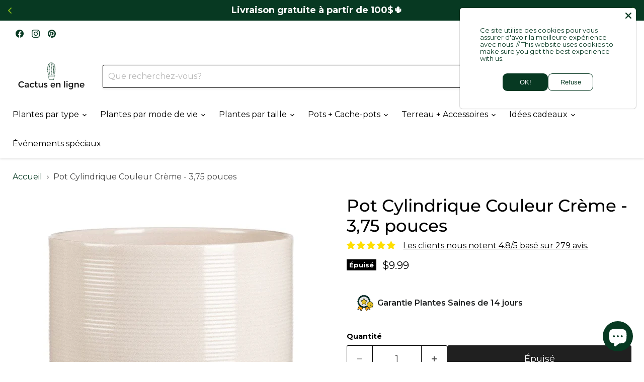

--- FILE ---
content_type: text/html; charset=utf-8
request_url: https://cactusenligne.ca/fr/collections/all/products/copy-of-cylindrical-pot-3-75-4-75-various-colors?view=recently-viewed
body_size: 1565
content:






















  












<li
  class="productgrid--item  imagestyle--natural        product-recently-viewed-card    show-actions--mobile"
  data-product-item
  data-product-quickshop-url="/fr/products/copy-of-cylindrical-pot-3-75-4-75-various-colors"
  
    data-recently-viewed-card
  
>
  <div class="productitem" data-product-item-content>
    
    
    
    

    

    

    <div class="productitem__container">
      <div class="product-recently-viewed-card-time" data-product-handle="copy-of-cylindrical-pot-3-75-4-75-various-colors">
      <button
        class="product-recently-viewed-card-remove"
        aria-label="close"
        data-remove-recently-viewed
      >
        


                                                                        <svg class="icon-remove "    aria-hidden="true"    focusable="false"    role="presentation"    xmlns="http://www.w3.org/2000/svg" width="10" height="10" viewBox="0 0 10 10" xmlns="http://www.w3.org/2000/svg">      <path fill="currentColor" d="M6.08785659,5 L9.77469752,1.31315906 L8.68684094,0.225302476 L5,3.91214341 L1.31315906,0.225302476 L0.225302476,1.31315906 L3.91214341,5 L0.225302476,8.68684094 L1.31315906,9.77469752 L5,6.08785659 L8.68684094,9.77469752 L9.77469752,8.68684094 L6.08785659,5 Z"></path>    </svg>                                              

      </button>
    </div>

      <div class="productitem__image-container">
        <a
          class="productitem--image-link"
          href="/fr/products/copy-of-cylindrical-pot-3-75-4-75-various-colors"
          aria-label="Pot Cylindrique Couleur Crème - 3,75 pouces"
          tabindex="-1"
          data-product-page-link
        >
          <figure
            class="productitem--image"
            data-product-item-image
            
              style="--product-grid-item-image-aspect-ratio: 1.0;"
            
          >
            
              
              

  
    <noscript data-rimg-noscript>
      <img
        
          src="//cactusenligne.ca/cdn/shop/products/cactus-en-ligne-pot-cover-sesame-10_813fb62f-4883-4369-b5d2-b1e2a87c9174_512x512.jpg?v=1677637926"
        

        alt=""
        data-rimg="noscript"
        srcset="//cactusenligne.ca/cdn/shop/products/cactus-en-ligne-pot-cover-sesame-10_813fb62f-4883-4369-b5d2-b1e2a87c9174_512x512.jpg?v=1677637926 1x, //cactusenligne.ca/cdn/shop/products/cactus-en-ligne-pot-cover-sesame-10_813fb62f-4883-4369-b5d2-b1e2a87c9174_896x896.jpg?v=1677637926 1.75x"
        class="productitem--image-primary"
        
        
      >
    </noscript>
  

  <img
    
      src="//cactusenligne.ca/cdn/shop/products/cactus-en-ligne-pot-cover-sesame-10_813fb62f-4883-4369-b5d2-b1e2a87c9174_512x512.jpg?v=1677637926"
    
    alt=""

    
      data-rimg="lazy"
      data-rimg-scale="1"
      data-rimg-template="//cactusenligne.ca/cdn/shop/products/cactus-en-ligne-pot-cover-sesame-10_813fb62f-4883-4369-b5d2-b1e2a87c9174_{size}.jpg?v=1677637926"
      data-rimg-max="900x900"
      data-rimg-crop="false"
      
      srcset="data:image/svg+xml;utf8,<svg%20xmlns='http://www.w3.org/2000/svg'%20width='512'%20height='512'></svg>"
    

    class="productitem--image-primary"
    
    
  >



  <div data-rimg-canvas></div>


            

            


























<span class="productitem__badge productitem__badge--soldout">
    Épuisé
  </span>
          </figure>
        </a>
      </div><div class="productitem--info">
        
          
        

        

        <h2 class="productitem--title">
          <a href="/fr/products/copy-of-cylindrical-pot-3-75-4-75-various-colors" data-product-page-link>
            Pot Cylindrique Couleur Crème - 3,75 pouces
          </a>
        </h2>

        
          
        

        
          






























<div class="price productitem__price ">
  
    <div
      class="price__compare-at "
      data-price-compare-container
    >

      
        <span class="money price__original" data-price-original></span>
      
    </div>


    
      
      <div class="price__compare-at--hidden" data-compare-price-range-hidden>
        
          <span class="visually-hidden">Prix d&#39;origine</span>
          <span class="money price__compare-at--min" data-price-compare-min>
            $9.99
          </span>
          -
          <span class="visually-hidden">Prix d&#39;origine</span>
          <span class="money price__compare-at--max" data-price-compare-max>
            $9.99
          </span>
        
      </div>
      <div class="price__compare-at--hidden" data-compare-price-hidden>
        <span class="visually-hidden">Prix d&#39;origine</span>
        <span class="money price__compare-at--single" data-price-compare>
          
        </span>
      </div>
    
  

  <div class="price__current  " data-price-container>

    

    
      
      
      <span class="money" data-price>
        $9.99
      </span>
    
    
  </div>

  
    
    <div class="price__current--hidden" data-current-price-range-hidden>
      
        <span class="money price__current--min" data-price-min>$9.99</span>
        -
        <span class="money price__current--max" data-price-max>$9.99</span>
      
    </div>
    <div class="price__current--hidden" data-current-price-hidden>
      <span class="visually-hidden">Prix actuel</span>
      <span class="money" data-price>
        $9.99
      </span>
    </div>
  

  
    
    
    
    

    <div
      class="
        productitem__unit-price
        hidden
      "
      data-unit-price
    >
      <span class="productitem__total-quantity" data-total-quantity></span> | <span class="productitem__unit-price--amount money" data-unit-price-amount></span> / <span class="productitem__unit-price--measure" data-unit-price-measure></span>
    </div>
  

  
</div>


        

        
          

          
            
          
        

        
          <div class="productitem--description">
            <p>
	Diam&egrave;tre r&eacute;el : 10 cm (3,75&quot;)
	Couleur : Cr&egrave;me
	Mat&eacute;riel&nbsp;: C&eacute;ramique
	Pas de trou de drainage

</p>

            
          </div>
        
      </div>

      
    </div>
  </div>

  
    <script type="application/json" data-quick-buy-settings>
      {
        "cart_redirection": false,
        "money_format": "${{amount}}"
      }
    </script>
  
</li>


--- FILE ---
content_type: text/javascript; charset=utf-8
request_url: https://cactusenligne.ca/fr/products/copy-of-cylindrical-pot-3-75-4-75-various-colors.js
body_size: 365
content:
{"id":7512623579374,"title":"Pot Cylindrique Couleur Crème - 3,75 pouces","handle":"copy-of-cylindrical-pot-3-75-4-75-various-colors","description":"\u003cul\u003e\n\t\u003cli\u003eDiam\u0026egrave;tre r\u0026eacute;el : 10 cm (3,75\u0026quot;)\u003c\/li\u003e\n\t\u003cli\u003eCouleur : Cr\u0026egrave;me\u003c\/li\u003e\n\t\u003cli\u003eMat\u0026eacute;riel\u0026nbsp;: C\u0026eacute;ramique\u003c\/li\u003e\n\t\u003cli\u003ePas de trou de drainage\u003c\/li\u003e\n\u003c\/ul\u003e\n","published_at":"2021-12-24T16:12:40-05:00","created_at":"2021-12-24T16:08:44-05:00","vendor":"Marsolais","type":"Pots \u0026 Planters","tags":["cache-pot","ceramic","ceramic planter","mediumpot","planter","pots","potsandpotcovers"],"price":999,"price_min":999,"price_max":999,"available":false,"price_varies":false,"compare_at_price":null,"compare_at_price_min":0,"compare_at_price_max":0,"compare_at_price_varies":false,"variants":[{"id":42244873781486,"title":"Default Title","option1":"Pierre grise","option2":null,"option3":null,"sku":"","requires_shipping":true,"taxable":true,"featured_image":{"id":36400819372270,"product_id":7512623579374,"position":1,"created_at":"2021-12-24T16:08:50-05:00","updated_at":"2023-02-28T21:32:06-05:00","alt":null,"width":900,"height":900,"src":"https:\/\/cdn.shopify.com\/s\/files\/1\/0014\/9789\/0903\/products\/cactus-en-ligne-pot-cover-sesame-10_813fb62f-4883-4369-b5d2-b1e2a87c9174.jpg?v=1677637926","variant_ids":[42244873781486]},"available":false,"name":"Pot Cylindrique Couleur Crème - 3,75 pouces","public_title":null,"options":["Pierre grise"],"price":999,"weight":260,"compare_at_price":null,"inventory_management":"shopify","barcode":"4002477629599","featured_media":{"alt":null,"id":28953115230446,"position":1,"preview_image":{"aspect_ratio":1.0,"height":900,"width":900,"src":"https:\/\/cdn.shopify.com\/s\/files\/1\/0014\/9789\/0903\/products\/cactus-en-ligne-pot-cover-sesame-10_813fb62f-4883-4369-b5d2-b1e2a87c9174.jpg?v=1677637926"}},"requires_selling_plan":false,"selling_plan_allocations":[]}],"images":["\/\/cdn.shopify.com\/s\/files\/1\/0014\/9789\/0903\/products\/cactus-en-ligne-pot-cover-sesame-10_813fb62f-4883-4369-b5d2-b1e2a87c9174.jpg?v=1677637926"],"featured_image":"\/\/cdn.shopify.com\/s\/files\/1\/0014\/9789\/0903\/products\/cactus-en-ligne-pot-cover-sesame-10_813fb62f-4883-4369-b5d2-b1e2a87c9174.jpg?v=1677637926","options":[{"name":"Taille","position":1,"values":["Pierre grise"]}],"url":"\/fr\/products\/copy-of-cylindrical-pot-3-75-4-75-various-colors","media":[{"alt":null,"id":28953115230446,"position":1,"preview_image":{"aspect_ratio":1.0,"height":900,"width":900,"src":"https:\/\/cdn.shopify.com\/s\/files\/1\/0014\/9789\/0903\/products\/cactus-en-ligne-pot-cover-sesame-10_813fb62f-4883-4369-b5d2-b1e2a87c9174.jpg?v=1677637926"},"aspect_ratio":1.0,"height":900,"media_type":"image","src":"https:\/\/cdn.shopify.com\/s\/files\/1\/0014\/9789\/0903\/products\/cactus-en-ligne-pot-cover-sesame-10_813fb62f-4883-4369-b5d2-b1e2a87c9174.jpg?v=1677637926","width":900}],"requires_selling_plan":false,"selling_plan_groups":[]}